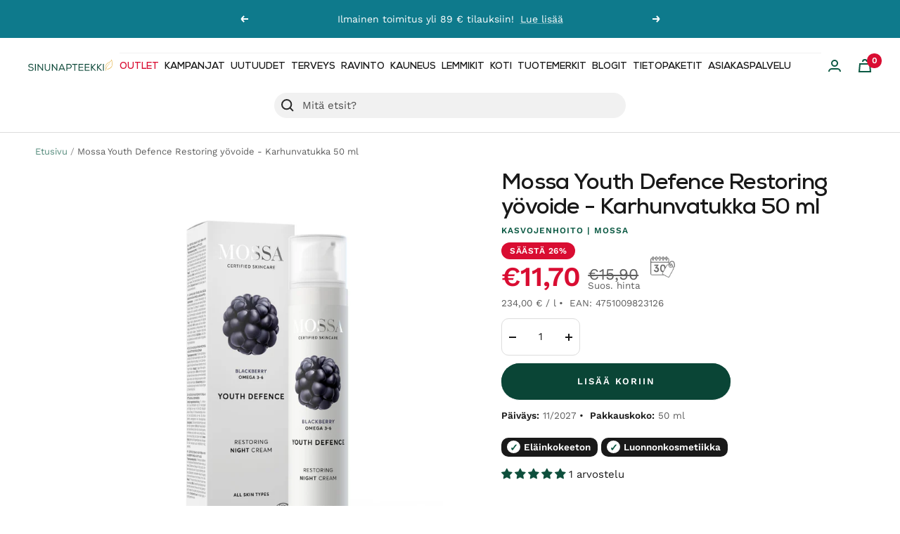

--- FILE ---
content_type: text/javascript; charset=utf-8
request_url: https://www.sinunapteekki.fi/products/mossa-restoring-yovoide-karhunvatukka.js
body_size: 1207
content:
{"id":648112373820,"title":"Mossa Youth Defence Restoring yövoide - Karhunvatukka 50 ml","handle":"mossa-restoring-yovoide-karhunvatukka","description":"\u003cp\u003eLuonnollinen yövoide, joka sisältää karhunvatukan Omega 3-6 rasvahappoja. Täyteläinen koostumus ravitsee ja pehmentää.\u003c\/p\u003e\n\u003cp\u003eKolmitehoinen: 1. Arvokas karhuvatukan öljy ravitsee ja kosteuttaa ihoa unen aikana. 2. Bioaktiiviset Omega 3 ja Omega 6 -rasvahapot stimuloivat ihon luonnollista uudistusmisprosessia. 3. Karhunvatukan antioksidantit hidastavat ihon ikääntymisprosessia ja kiinteyttävät ihoa. Tulos1: Käytön jälkeisenä aamuna iho näyttää virkistyneeltä. 89 %: naisista koki ihon sileämmäksi, kiinteämmäksi ja hehkuvammaksi neljän viikon käytön jälkeen. Täyteläinen koostumus ravitsee ja pehmentää. Vegaaninen.\u003c\/p\u003e\n\u003cp\u003e\u003csup\u003e1\u003c\/sup\u003e Kuluttajatesti: 30 naista\u003c\/p\u003e\n\u003cp\u003e\u003cstrong\u003eKäyttöohje: \u003c\/strong\u003e\u003cbr\u003e Levitä iltaisin puhdistetuille kasvoille. Kaikille ihotyypeille, myös herkälle iholle.\u003c\/p\u003e\n\u003cp\u003e\u003cstrong\u003eAinesosat:\u003c\/strong\u003e\u003cbr\u003e \u003cspan\u003eAqua, Alcohol, Lavandula Angustifolia \u003c\/span\u003e\u003cspan\u003e(Lavander) Floral water*, Glycerin***, Caprylic\/Capric Triglyceride, \u003c\/span\u003e\u003cspan\u003eDecyl Cocoate, Polyglyceryl-3 Methylglucose Distearate, \u003c\/span\u003e\u003cspan\u003eSqualane, Cetearyl Alcohol, Simmondsia Chinensis \u003c\/span\u003e\u003cspan\u003e(Jojoba) Seed Oil*, Helianthus Annuus (Sunflower) Seed Oil*, \u003c\/span\u003e\u003cspan\u003eRubus Fruticosus (Blackberries) Fruit Extract*, Rubus Fruticosus \u003c\/span\u003e\u003cspan\u003e(Blackberries) Fruit oil extract*, Butyrospermum Parkii \u003c\/span\u003e\u003cspan\u003e(Shea) Fruit Butter*, Cellulose, Aroma, Stearic Acid, Palmitic \u003c\/span\u003e\u003cspan\u003eAcid, Xanthan Gum, Ascorbyl Palmitate, Tocopherol, Sodium \u003c\/span\u003e\u003cspan\u003ePhytate, Sodium Hyaluronate, Lactic Acid, Linalool**, Limonene**\u003c\/span\u003e\u003c\/p\u003e","published_at":"2018-05-02T13:34:29+03:00","created_at":"2018-05-02T13:34:32+03:00","vendor":"Mossa","type":"","tags":["Eläinkokeeton","Luonnonkosmetiikka","Omnibus: Compliant"],"price":1170,"price_min":1170,"price_max":1170,"available":true,"price_varies":false,"compare_at_price":1590,"compare_at_price_min":1590,"compare_at_price_max":1590,"compare_at_price_varies":false,"variants":[{"id":7848432402492,"title":"Default Title","option1":"Default Title","option2":null,"option3":null,"sku":"312","requires_shipping":true,"taxable":true,"featured_image":null,"available":true,"name":"Mossa Youth Defence Restoring yövoide - Karhunvatukka 50 ml","public_title":null,"options":["Default Title"],"price":1170,"weight":250,"compare_at_price":1590,"inventory_management":"shopify","barcode":"4751009823126","quantity_rule":{"min":1,"max":null,"increment":1},"quantity_price_breaks":[],"requires_selling_plan":false,"selling_plan_allocations":[]}],"images":["\/\/cdn.shopify.com\/s\/files\/1\/0025\/4623\/7500\/files\/4751009823126-Mossa-YOUTH-DEFENCE-Uudistava-yovoide-50ml.jpg?v=1731334176"],"featured_image":"\/\/cdn.shopify.com\/s\/files\/1\/0025\/4623\/7500\/files\/4751009823126-Mossa-YOUTH-DEFENCE-Uudistava-yovoide-50ml.jpg?v=1731334176","options":[{"name":"Title","position":1,"values":["Default Title"]}],"url":"\/products\/mossa-restoring-yovoide-karhunvatukka","media":[{"alt":"Mossa Youth Defence Restoring yövoide - Karhunvatukka 50 ml","id":63160361025862,"position":1,"preview_image":{"aspect_ratio":1.0,"height":1926,"width":1926,"src":"https:\/\/cdn.shopify.com\/s\/files\/1\/0025\/4623\/7500\/files\/4751009823126-Mossa-YOUTH-DEFENCE-Uudistava-yovoide-50ml.jpg?v=1731334176"},"aspect_ratio":1.0,"height":1926,"media_type":"image","src":"https:\/\/cdn.shopify.com\/s\/files\/1\/0025\/4623\/7500\/files\/4751009823126-Mossa-YOUTH-DEFENCE-Uudistava-yovoide-50ml.jpg?v=1731334176","width":1926}],"requires_selling_plan":false,"selling_plan_groups":[]}